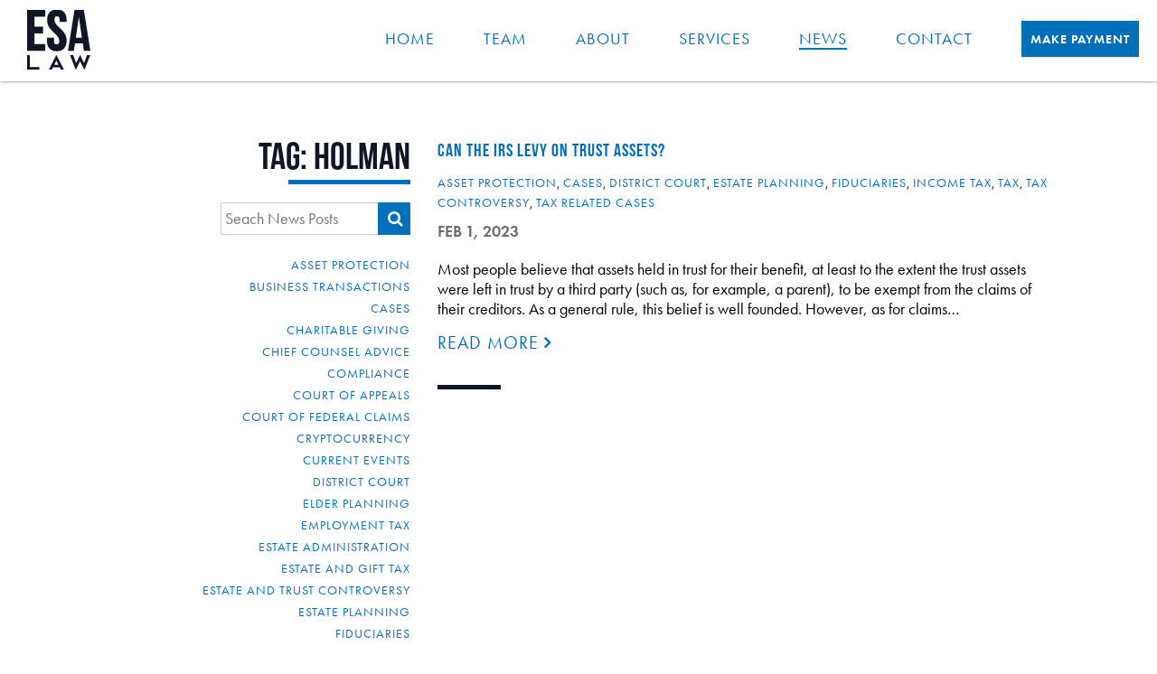

--- FILE ---
content_type: text/html; charset=UTF-8
request_url: https://esapllc.com/tag/holman/
body_size: 54086
content:

<!doctype html>
<html lang="en-US">
  <head>
	<!--a2 -jk-->
  <meta charset="utf-8">
  <meta http-equiv="x-ua-compatible" content="ie=edge">
  <meta name="viewport" content="width=device-width, initial-scale=1">

  <!--The Real Favicon-->
  <link rel="apple-touch-icon" sizes="120x120" href="https://esapllc.com/wp-content/themes/esd/dist/images/apple-touch-icon.png">
  <link rel="icon" type="image/png" sizes="32x32" href="https://esapllc.com/wp-content/themes/esd/dist/images/favicon-32x32.png">
  <link rel="icon" type="image/png" sizes="16x16" href="https://esapllc.com/wp-content/themes/esd/dist/images/favicon-16x16.png">
  <link rel="manifest" href="https://esapllc.com/wp-content/themes/esd/dist/images/manifest.json">
  <meta name="theme-color" content="#ffffff">
  <!--/The Real Favicon-->
  
  <!--Typekit-->
  <script src="https://use.typekit.net/qgv5oxr.js"></script>
  <script>try { Typekit.load({ async: true }); } catch (e) {}</script>
    

   <!--FontAwesome--> 
   <script src="https://use.fontawesome.com/d1564a1ae7.js"></script> 
   <style>
	   .site-search {
		   position: relative;
		   width: 210px;
		   margin: 20px auto 0;
	   }
	   .cat-list.desktop {
		   display: none;
	   }
	   .cat-list.mobile {
		   display: block;
		   text-align: center;
	   }
		@media screen and (min-width: 800px) {
			.site-search {
			   float: right;
			   margin: 20px 0 0;
		   }
		   .cat-list.desktop {
			   display: block;
		   }
		   .cat-list.mobile {
			   display: none;
		   }
		}
	   .search-button {
		    position: absolute;
		    top: 0;
		    right: 0;
	   }
	   .search-input {
		   padding-right: 60px;
	   }
	   .search-button input {
	   		position: absolute;
		    right: 0;
		    background: #016fba;
		    border: none;
		    width: 36px;
		    height: 36px;
		    
	   }
	   
	   .search-button input:hover {
		    background: #005187;
	   }
		.search-button i {
		    display: inline-block;
		    position: absolute;
		    color: #ffffff;
		    right: 24px;
		    width: 1px; 
		    height: 1px;
		    line-height: 36px;
	   }
	   .single-post-cats {
		   margin: 20px 0 0;
		   font-size: 14px;
	   }
	   header .single-post-cats {
		   margin: 0px 0 10px 0;
	   }
	   .single-post-cats a {
		   font-size: 14px !important;
		   line-height: 14px !important;
	   }
	   .cat-list {
		   clear: both;
	   }
	   .cat-list li {
		   list-style: none;
	   }
	   .cat-list li a {
		   font-size: 14px !important;
		   line-height: 20px !important;
	   }
	   
	</style>
    
  <meta name='robots' content='index, follow, max-image-preview:large, max-snippet:-1, max-video-preview:-1' />

	<!-- This site is optimized with the Yoast SEO Premium plugin v26.5 (Yoast SEO v26.5) - https://yoast.com/wordpress/plugins/seo/ -->
	<title>holman Archives - ESA Law</title>
	<link rel="canonical" href="https://www.esapllc.com/tag/holman/" />
	<meta property="og:locale" content="en_US" />
	<meta property="og:type" content="article" />
	<meta property="og:title" content="holman Archives" />
	<meta property="og:url" content="https://www.esapllc.com/tag/holman/" />
	<meta property="og:site_name" content="ESA Law" />
	<meta name="twitter:card" content="summary_large_image" />
	<script type="application/ld+json" class="yoast-schema-graph">{"@context":"https://schema.org","@graph":[{"@type":"CollectionPage","@id":"https://www.esapllc.com/tag/holman/","url":"https://www.esapllc.com/tag/holman/","name":"holman Archives - ESA Law","isPartOf":{"@id":"https://esapllc.com/#website"},"breadcrumb":{"@id":"https://www.esapllc.com/tag/holman/#breadcrumb"},"inLanguage":"en-US"},{"@type":"BreadcrumbList","@id":"https://www.esapllc.com/tag/holman/#breadcrumb","itemListElement":[{"@type":"ListItem","position":1,"name":"Home","item":"https://esapllc.com/"},{"@type":"ListItem","position":2,"name":"holman"}]},{"@type":"WebSite","@id":"https://esapllc.com/#website","url":"https://esapllc.com/","name":"ESA Law","description":"ESA Law","publisher":{"@id":"https://esapllc.com/#organization"},"potentialAction":[{"@type":"SearchAction","target":{"@type":"EntryPoint","urlTemplate":"https://esapllc.com/?s={search_term_string}"},"query-input":{"@type":"PropertyValueSpecification","valueRequired":true,"valueName":"search_term_string"}}],"inLanguage":"en-US"},{"@type":"Organization","@id":"https://esapllc.com/#organization","name":"Edmondson Sage Allen, PLLC","url":"https://esapllc.com/","logo":{"@type":"ImageObject","inLanguage":"en-US","@id":"https://esapllc.com/#/schema/logo/image/","url":"https://esapllc.com/wp-content/uploads/2020/05/Logo.png","contentUrl":"https://esapllc.com/wp-content/uploads/2020/05/Logo.png","width":246,"height":99,"caption":"Edmondson Sage Allen, PLLC"},"image":{"@id":"https://esapllc.com/#/schema/logo/image/"}}]}</script>
	<!-- / Yoast SEO Premium plugin. -->


<link rel='dns-prefetch' href='//www.googletagmanager.com' />
<link rel="alternate" type="application/rss+xml" title="ESA Law &raquo; holman Tag Feed" href="https://esapllc.com/tag/holman/feed/" />
		<!-- This site uses the Google Analytics by MonsterInsights plugin v9.10.1 - Using Analytics tracking - https://www.monsterinsights.com/ -->
							<script src="//www.googletagmanager.com/gtag/js?id=G-KG3JQR3W4S"  data-cfasync="false" data-wpfc-render="false" type="text/javascript" async></script>
			<script data-cfasync="false" data-wpfc-render="false" type="text/javascript">
				var mi_version = '9.10.1';
				var mi_track_user = true;
				var mi_no_track_reason = '';
								var MonsterInsightsDefaultLocations = {"page_location":"https:\/\/esapllc.com\/tag\/holman\/"};
								if ( typeof MonsterInsightsPrivacyGuardFilter === 'function' ) {
					var MonsterInsightsLocations = (typeof MonsterInsightsExcludeQuery === 'object') ? MonsterInsightsPrivacyGuardFilter( MonsterInsightsExcludeQuery ) : MonsterInsightsPrivacyGuardFilter( MonsterInsightsDefaultLocations );
				} else {
					var MonsterInsightsLocations = (typeof MonsterInsightsExcludeQuery === 'object') ? MonsterInsightsExcludeQuery : MonsterInsightsDefaultLocations;
				}

								var disableStrs = [
										'ga-disable-G-KG3JQR3W4S',
									];

				/* Function to detect opted out users */
				function __gtagTrackerIsOptedOut() {
					for (var index = 0; index < disableStrs.length; index++) {
						if (document.cookie.indexOf(disableStrs[index] + '=true') > -1) {
							return true;
						}
					}

					return false;
				}

				/* Disable tracking if the opt-out cookie exists. */
				if (__gtagTrackerIsOptedOut()) {
					for (var index = 0; index < disableStrs.length; index++) {
						window[disableStrs[index]] = true;
					}
				}

				/* Opt-out function */
				function __gtagTrackerOptout() {
					for (var index = 0; index < disableStrs.length; index++) {
						document.cookie = disableStrs[index] + '=true; expires=Thu, 31 Dec 2099 23:59:59 UTC; path=/';
						window[disableStrs[index]] = true;
					}
				}

				if ('undefined' === typeof gaOptout) {
					function gaOptout() {
						__gtagTrackerOptout();
					}
				}
								window.dataLayer = window.dataLayer || [];

				window.MonsterInsightsDualTracker = {
					helpers: {},
					trackers: {},
				};
				if (mi_track_user) {
					function __gtagDataLayer() {
						dataLayer.push(arguments);
					}

					function __gtagTracker(type, name, parameters) {
						if (!parameters) {
							parameters = {};
						}

						if (parameters.send_to) {
							__gtagDataLayer.apply(null, arguments);
							return;
						}

						if (type === 'event') {
														parameters.send_to = monsterinsights_frontend.v4_id;
							var hookName = name;
							if (typeof parameters['event_category'] !== 'undefined') {
								hookName = parameters['event_category'] + ':' + name;
							}

							if (typeof MonsterInsightsDualTracker.trackers[hookName] !== 'undefined') {
								MonsterInsightsDualTracker.trackers[hookName](parameters);
							} else {
								__gtagDataLayer('event', name, parameters);
							}
							
						} else {
							__gtagDataLayer.apply(null, arguments);
						}
					}

					__gtagTracker('js', new Date());
					__gtagTracker('set', {
						'developer_id.dZGIzZG': true,
											});
					if ( MonsterInsightsLocations.page_location ) {
						__gtagTracker('set', MonsterInsightsLocations);
					}
										__gtagTracker('config', 'G-KG3JQR3W4S', {"use_amp_client_id":"true","forceSSL":"true","link_attribution":"true"} );
										window.gtag = __gtagTracker;										(function () {
						/* https://developers.google.com/analytics/devguides/collection/analyticsjs/ */
						/* ga and __gaTracker compatibility shim. */
						var noopfn = function () {
							return null;
						};
						var newtracker = function () {
							return new Tracker();
						};
						var Tracker = function () {
							return null;
						};
						var p = Tracker.prototype;
						p.get = noopfn;
						p.set = noopfn;
						p.send = function () {
							var args = Array.prototype.slice.call(arguments);
							args.unshift('send');
							__gaTracker.apply(null, args);
						};
						var __gaTracker = function () {
							var len = arguments.length;
							if (len === 0) {
								return;
							}
							var f = arguments[len - 1];
							if (typeof f !== 'object' || f === null || typeof f.hitCallback !== 'function') {
								if ('send' === arguments[0]) {
									var hitConverted, hitObject = false, action;
									if ('event' === arguments[1]) {
										if ('undefined' !== typeof arguments[3]) {
											hitObject = {
												'eventAction': arguments[3],
												'eventCategory': arguments[2],
												'eventLabel': arguments[4],
												'value': arguments[5] ? arguments[5] : 1,
											}
										}
									}
									if ('pageview' === arguments[1]) {
										if ('undefined' !== typeof arguments[2]) {
											hitObject = {
												'eventAction': 'page_view',
												'page_path': arguments[2],
											}
										}
									}
									if (typeof arguments[2] === 'object') {
										hitObject = arguments[2];
									}
									if (typeof arguments[5] === 'object') {
										Object.assign(hitObject, arguments[5]);
									}
									if ('undefined' !== typeof arguments[1].hitType) {
										hitObject = arguments[1];
										if ('pageview' === hitObject.hitType) {
											hitObject.eventAction = 'page_view';
										}
									}
									if (hitObject) {
										action = 'timing' === arguments[1].hitType ? 'timing_complete' : hitObject.eventAction;
										hitConverted = mapArgs(hitObject);
										__gtagTracker('event', action, hitConverted);
									}
								}
								return;
							}

							function mapArgs(args) {
								var arg, hit = {};
								var gaMap = {
									'eventCategory': 'event_category',
									'eventAction': 'event_action',
									'eventLabel': 'event_label',
									'eventValue': 'event_value',
									'nonInteraction': 'non_interaction',
									'timingCategory': 'event_category',
									'timingVar': 'name',
									'timingValue': 'value',
									'timingLabel': 'event_label',
									'page': 'page_path',
									'location': 'page_location',
									'title': 'page_title',
									'referrer' : 'page_referrer',
								};
								for (arg in args) {
																		if (!(!args.hasOwnProperty(arg) || !gaMap.hasOwnProperty(arg))) {
										hit[gaMap[arg]] = args[arg];
									} else {
										hit[arg] = args[arg];
									}
								}
								return hit;
							}

							try {
								f.hitCallback();
							} catch (ex) {
							}
						};
						__gaTracker.create = newtracker;
						__gaTracker.getByName = newtracker;
						__gaTracker.getAll = function () {
							return [];
						};
						__gaTracker.remove = noopfn;
						__gaTracker.loaded = true;
						window['__gaTracker'] = __gaTracker;
					})();
									} else {
										console.log("");
					(function () {
						function __gtagTracker() {
							return null;
						}

						window['__gtagTracker'] = __gtagTracker;
						window['gtag'] = __gtagTracker;
					})();
									}
			</script>
							<!-- / Google Analytics by MonsterInsights -->
		<style id='wp-img-auto-sizes-contain-inline-css' type='text/css'>
img:is([sizes=auto i],[sizes^="auto," i]){contain-intrinsic-size:3000px 1500px}
/*# sourceURL=wp-img-auto-sizes-contain-inline-css */
</style>
<style id='wp-emoji-styles-inline-css' type='text/css'>

	img.wp-smiley, img.emoji {
		display: inline !important;
		border: none !important;
		box-shadow: none !important;
		height: 1em !important;
		width: 1em !important;
		margin: 0 0.07em !important;
		vertical-align: -0.1em !important;
		background: none !important;
		padding: 0 !important;
	}
/*# sourceURL=wp-emoji-styles-inline-css */
</style>
<style id='wp-block-library-inline-css' type='text/css'>
:root{--wp-block-synced-color:#7a00df;--wp-block-synced-color--rgb:122,0,223;--wp-bound-block-color:var(--wp-block-synced-color);--wp-editor-canvas-background:#ddd;--wp-admin-theme-color:#007cba;--wp-admin-theme-color--rgb:0,124,186;--wp-admin-theme-color-darker-10:#006ba1;--wp-admin-theme-color-darker-10--rgb:0,107,160.5;--wp-admin-theme-color-darker-20:#005a87;--wp-admin-theme-color-darker-20--rgb:0,90,135;--wp-admin-border-width-focus:2px}@media (min-resolution:192dpi){:root{--wp-admin-border-width-focus:1.5px}}.wp-element-button{cursor:pointer}:root .has-very-light-gray-background-color{background-color:#eee}:root .has-very-dark-gray-background-color{background-color:#313131}:root .has-very-light-gray-color{color:#eee}:root .has-very-dark-gray-color{color:#313131}:root .has-vivid-green-cyan-to-vivid-cyan-blue-gradient-background{background:linear-gradient(135deg,#00d084,#0693e3)}:root .has-purple-crush-gradient-background{background:linear-gradient(135deg,#34e2e4,#4721fb 50%,#ab1dfe)}:root .has-hazy-dawn-gradient-background{background:linear-gradient(135deg,#faaca8,#dad0ec)}:root .has-subdued-olive-gradient-background{background:linear-gradient(135deg,#fafae1,#67a671)}:root .has-atomic-cream-gradient-background{background:linear-gradient(135deg,#fdd79a,#004a59)}:root .has-nightshade-gradient-background{background:linear-gradient(135deg,#330968,#31cdcf)}:root .has-midnight-gradient-background{background:linear-gradient(135deg,#020381,#2874fc)}:root{--wp--preset--font-size--normal:16px;--wp--preset--font-size--huge:42px}.has-regular-font-size{font-size:1em}.has-larger-font-size{font-size:2.625em}.has-normal-font-size{font-size:var(--wp--preset--font-size--normal)}.has-huge-font-size{font-size:var(--wp--preset--font-size--huge)}.has-text-align-center{text-align:center}.has-text-align-left{text-align:left}.has-text-align-right{text-align:right}.has-fit-text{white-space:nowrap!important}#end-resizable-editor-section{display:none}.aligncenter{clear:both}.items-justified-left{justify-content:flex-start}.items-justified-center{justify-content:center}.items-justified-right{justify-content:flex-end}.items-justified-space-between{justify-content:space-between}.screen-reader-text{border:0;clip-path:inset(50%);height:1px;margin:-1px;overflow:hidden;padding:0;position:absolute;width:1px;word-wrap:normal!important}.screen-reader-text:focus{background-color:#ddd;clip-path:none;color:#444;display:block;font-size:1em;height:auto;left:5px;line-height:normal;padding:15px 23px 14px;text-decoration:none;top:5px;width:auto;z-index:100000}html :where(.has-border-color){border-style:solid}html :where([style*=border-top-color]){border-top-style:solid}html :where([style*=border-right-color]){border-right-style:solid}html :where([style*=border-bottom-color]){border-bottom-style:solid}html :where([style*=border-left-color]){border-left-style:solid}html :where([style*=border-width]){border-style:solid}html :where([style*=border-top-width]){border-top-style:solid}html :where([style*=border-right-width]){border-right-style:solid}html :where([style*=border-bottom-width]){border-bottom-style:solid}html :where([style*=border-left-width]){border-left-style:solid}html :where(img[class*=wp-image-]){height:auto;max-width:100%}:where(figure){margin:0 0 1em}html :where(.is-position-sticky){--wp-admin--admin-bar--position-offset:var(--wp-admin--admin-bar--height,0px)}@media screen and (max-width:600px){html :where(.is-position-sticky){--wp-admin--admin-bar--position-offset:0px}}

/*# sourceURL=wp-block-library-inline-css */
</style><style id='global-styles-inline-css' type='text/css'>
:root{--wp--preset--aspect-ratio--square: 1;--wp--preset--aspect-ratio--4-3: 4/3;--wp--preset--aspect-ratio--3-4: 3/4;--wp--preset--aspect-ratio--3-2: 3/2;--wp--preset--aspect-ratio--2-3: 2/3;--wp--preset--aspect-ratio--16-9: 16/9;--wp--preset--aspect-ratio--9-16: 9/16;--wp--preset--color--black: #000000;--wp--preset--color--cyan-bluish-gray: #abb8c3;--wp--preset--color--white: #ffffff;--wp--preset--color--pale-pink: #f78da7;--wp--preset--color--vivid-red: #cf2e2e;--wp--preset--color--luminous-vivid-orange: #ff6900;--wp--preset--color--luminous-vivid-amber: #fcb900;--wp--preset--color--light-green-cyan: #7bdcb5;--wp--preset--color--vivid-green-cyan: #00d084;--wp--preset--color--pale-cyan-blue: #8ed1fc;--wp--preset--color--vivid-cyan-blue: #0693e3;--wp--preset--color--vivid-purple: #9b51e0;--wp--preset--gradient--vivid-cyan-blue-to-vivid-purple: linear-gradient(135deg,rgb(6,147,227) 0%,rgb(155,81,224) 100%);--wp--preset--gradient--light-green-cyan-to-vivid-green-cyan: linear-gradient(135deg,rgb(122,220,180) 0%,rgb(0,208,130) 100%);--wp--preset--gradient--luminous-vivid-amber-to-luminous-vivid-orange: linear-gradient(135deg,rgb(252,185,0) 0%,rgb(255,105,0) 100%);--wp--preset--gradient--luminous-vivid-orange-to-vivid-red: linear-gradient(135deg,rgb(255,105,0) 0%,rgb(207,46,46) 100%);--wp--preset--gradient--very-light-gray-to-cyan-bluish-gray: linear-gradient(135deg,rgb(238,238,238) 0%,rgb(169,184,195) 100%);--wp--preset--gradient--cool-to-warm-spectrum: linear-gradient(135deg,rgb(74,234,220) 0%,rgb(151,120,209) 20%,rgb(207,42,186) 40%,rgb(238,44,130) 60%,rgb(251,105,98) 80%,rgb(254,248,76) 100%);--wp--preset--gradient--blush-light-purple: linear-gradient(135deg,rgb(255,206,236) 0%,rgb(152,150,240) 100%);--wp--preset--gradient--blush-bordeaux: linear-gradient(135deg,rgb(254,205,165) 0%,rgb(254,45,45) 50%,rgb(107,0,62) 100%);--wp--preset--gradient--luminous-dusk: linear-gradient(135deg,rgb(255,203,112) 0%,rgb(199,81,192) 50%,rgb(65,88,208) 100%);--wp--preset--gradient--pale-ocean: linear-gradient(135deg,rgb(255,245,203) 0%,rgb(182,227,212) 50%,rgb(51,167,181) 100%);--wp--preset--gradient--electric-grass: linear-gradient(135deg,rgb(202,248,128) 0%,rgb(113,206,126) 100%);--wp--preset--gradient--midnight: linear-gradient(135deg,rgb(2,3,129) 0%,rgb(40,116,252) 100%);--wp--preset--font-size--small: 13px;--wp--preset--font-size--medium: 20px;--wp--preset--font-size--large: 36px;--wp--preset--font-size--x-large: 42px;--wp--preset--spacing--20: 0.44rem;--wp--preset--spacing--30: 0.67rem;--wp--preset--spacing--40: 1rem;--wp--preset--spacing--50: 1.5rem;--wp--preset--spacing--60: 2.25rem;--wp--preset--spacing--70: 3.38rem;--wp--preset--spacing--80: 5.06rem;--wp--preset--shadow--natural: 6px 6px 9px rgba(0, 0, 0, 0.2);--wp--preset--shadow--deep: 12px 12px 50px rgba(0, 0, 0, 0.4);--wp--preset--shadow--sharp: 6px 6px 0px rgba(0, 0, 0, 0.2);--wp--preset--shadow--outlined: 6px 6px 0px -3px rgb(255, 255, 255), 6px 6px rgb(0, 0, 0);--wp--preset--shadow--crisp: 6px 6px 0px rgb(0, 0, 0);}:where(.is-layout-flex){gap: 0.5em;}:where(.is-layout-grid){gap: 0.5em;}body .is-layout-flex{display: flex;}.is-layout-flex{flex-wrap: wrap;align-items: center;}.is-layout-flex > :is(*, div){margin: 0;}body .is-layout-grid{display: grid;}.is-layout-grid > :is(*, div){margin: 0;}:where(.wp-block-columns.is-layout-flex){gap: 2em;}:where(.wp-block-columns.is-layout-grid){gap: 2em;}:where(.wp-block-post-template.is-layout-flex){gap: 1.25em;}:where(.wp-block-post-template.is-layout-grid){gap: 1.25em;}.has-black-color{color: var(--wp--preset--color--black) !important;}.has-cyan-bluish-gray-color{color: var(--wp--preset--color--cyan-bluish-gray) !important;}.has-white-color{color: var(--wp--preset--color--white) !important;}.has-pale-pink-color{color: var(--wp--preset--color--pale-pink) !important;}.has-vivid-red-color{color: var(--wp--preset--color--vivid-red) !important;}.has-luminous-vivid-orange-color{color: var(--wp--preset--color--luminous-vivid-orange) !important;}.has-luminous-vivid-amber-color{color: var(--wp--preset--color--luminous-vivid-amber) !important;}.has-light-green-cyan-color{color: var(--wp--preset--color--light-green-cyan) !important;}.has-vivid-green-cyan-color{color: var(--wp--preset--color--vivid-green-cyan) !important;}.has-pale-cyan-blue-color{color: var(--wp--preset--color--pale-cyan-blue) !important;}.has-vivid-cyan-blue-color{color: var(--wp--preset--color--vivid-cyan-blue) !important;}.has-vivid-purple-color{color: var(--wp--preset--color--vivid-purple) !important;}.has-black-background-color{background-color: var(--wp--preset--color--black) !important;}.has-cyan-bluish-gray-background-color{background-color: var(--wp--preset--color--cyan-bluish-gray) !important;}.has-white-background-color{background-color: var(--wp--preset--color--white) !important;}.has-pale-pink-background-color{background-color: var(--wp--preset--color--pale-pink) !important;}.has-vivid-red-background-color{background-color: var(--wp--preset--color--vivid-red) !important;}.has-luminous-vivid-orange-background-color{background-color: var(--wp--preset--color--luminous-vivid-orange) !important;}.has-luminous-vivid-amber-background-color{background-color: var(--wp--preset--color--luminous-vivid-amber) !important;}.has-light-green-cyan-background-color{background-color: var(--wp--preset--color--light-green-cyan) !important;}.has-vivid-green-cyan-background-color{background-color: var(--wp--preset--color--vivid-green-cyan) !important;}.has-pale-cyan-blue-background-color{background-color: var(--wp--preset--color--pale-cyan-blue) !important;}.has-vivid-cyan-blue-background-color{background-color: var(--wp--preset--color--vivid-cyan-blue) !important;}.has-vivid-purple-background-color{background-color: var(--wp--preset--color--vivid-purple) !important;}.has-black-border-color{border-color: var(--wp--preset--color--black) !important;}.has-cyan-bluish-gray-border-color{border-color: var(--wp--preset--color--cyan-bluish-gray) !important;}.has-white-border-color{border-color: var(--wp--preset--color--white) !important;}.has-pale-pink-border-color{border-color: var(--wp--preset--color--pale-pink) !important;}.has-vivid-red-border-color{border-color: var(--wp--preset--color--vivid-red) !important;}.has-luminous-vivid-orange-border-color{border-color: var(--wp--preset--color--luminous-vivid-orange) !important;}.has-luminous-vivid-amber-border-color{border-color: var(--wp--preset--color--luminous-vivid-amber) !important;}.has-light-green-cyan-border-color{border-color: var(--wp--preset--color--light-green-cyan) !important;}.has-vivid-green-cyan-border-color{border-color: var(--wp--preset--color--vivid-green-cyan) !important;}.has-pale-cyan-blue-border-color{border-color: var(--wp--preset--color--pale-cyan-blue) !important;}.has-vivid-cyan-blue-border-color{border-color: var(--wp--preset--color--vivid-cyan-blue) !important;}.has-vivid-purple-border-color{border-color: var(--wp--preset--color--vivid-purple) !important;}.has-vivid-cyan-blue-to-vivid-purple-gradient-background{background: var(--wp--preset--gradient--vivid-cyan-blue-to-vivid-purple) !important;}.has-light-green-cyan-to-vivid-green-cyan-gradient-background{background: var(--wp--preset--gradient--light-green-cyan-to-vivid-green-cyan) !important;}.has-luminous-vivid-amber-to-luminous-vivid-orange-gradient-background{background: var(--wp--preset--gradient--luminous-vivid-amber-to-luminous-vivid-orange) !important;}.has-luminous-vivid-orange-to-vivid-red-gradient-background{background: var(--wp--preset--gradient--luminous-vivid-orange-to-vivid-red) !important;}.has-very-light-gray-to-cyan-bluish-gray-gradient-background{background: var(--wp--preset--gradient--very-light-gray-to-cyan-bluish-gray) !important;}.has-cool-to-warm-spectrum-gradient-background{background: var(--wp--preset--gradient--cool-to-warm-spectrum) !important;}.has-blush-light-purple-gradient-background{background: var(--wp--preset--gradient--blush-light-purple) !important;}.has-blush-bordeaux-gradient-background{background: var(--wp--preset--gradient--blush-bordeaux) !important;}.has-luminous-dusk-gradient-background{background: var(--wp--preset--gradient--luminous-dusk) !important;}.has-pale-ocean-gradient-background{background: var(--wp--preset--gradient--pale-ocean) !important;}.has-electric-grass-gradient-background{background: var(--wp--preset--gradient--electric-grass) !important;}.has-midnight-gradient-background{background: var(--wp--preset--gradient--midnight) !important;}.has-small-font-size{font-size: var(--wp--preset--font-size--small) !important;}.has-medium-font-size{font-size: var(--wp--preset--font-size--medium) !important;}.has-large-font-size{font-size: var(--wp--preset--font-size--large) !important;}.has-x-large-font-size{font-size: var(--wp--preset--font-size--x-large) !important;}
/*# sourceURL=global-styles-inline-css */
</style>

<style id='classic-theme-styles-inline-css' type='text/css'>
/*! This file is auto-generated */
.wp-block-button__link{color:#fff;background-color:#32373c;border-radius:9999px;box-shadow:none;text-decoration:none;padding:calc(.667em + 2px) calc(1.333em + 2px);font-size:1.125em}.wp-block-file__button{background:#32373c;color:#fff;text-decoration:none}
/*# sourceURL=/wp-includes/css/classic-themes.min.css */
</style>
<link rel='stylesheet' id='tablepress-default-css' href='https://esapllc.com/wp-content/plugins/tablepress/css/build/default.css?ver=3.2.5' type='text/css' media='all' />
<link rel='stylesheet' id='sage/css-css' href='https://esapllc.com/wp-content/themes/esd/dist/styles/main.css?st=1667794007' type='text/css' media='all' />
<script type="text/javascript" src="https://esapllc.com/wp-content/plugins/google-analytics-premium/assets/js/frontend-gtag.min.js?ver=9.10.1" id="monsterinsights-frontend-script-js" async="async" data-wp-strategy="async"></script>
<script data-cfasync="false" data-wpfc-render="false" type="text/javascript" id='monsterinsights-frontend-script-js-extra'>/* <![CDATA[ */
var monsterinsights_frontend = {"js_events_tracking":"true","download_extensions":"doc,pdf,ppt,zip,xls,docx,pptx,xlsx","inbound_paths":"[{\"path\":\"\\\/go\\\/\",\"label\":\"affiliate\"},{\"path\":\"\\\/recommend\\\/\",\"label\":\"affiliate\"}]","home_url":"https:\/\/esapllc.com","hash_tracking":"false","v4_id":"G-KG3JQR3W4S"};/* ]]> */
</script>
<script type="text/javascript" src="https://esapllc.com/wp/wp-includes/js/jquery/jquery.min.js?ver=3.7.1" id="jquery-core-js"></script>
<script type="text/javascript" src="https://esapllc.com/wp/wp-includes/js/jquery/jquery-migrate.min.js?ver=3.4.1" id="jquery-migrate-js"></script>
<link rel="https://api.w.org/" href="https://esapllc.com/wp-json/" /><link rel="alternate" title="JSON" type="application/json" href="https://esapllc.com/wp-json/wp/v2/tags/574" /><link rel="EditURI" type="application/rsd+xml" title="RSD" href="https://esapllc.com/wp/xmlrpc.php?rsd" />
<meta name="generator" content="WordPress 6.9" />
<script type='text/javascript'> var ajaxurl = 'https://esapllc.com/wp/wp-admin/admin-ajax.php';</script><style type="text/css">.recentcomments a{display:inline !important;padding:0 !important;margin:0 !important;}</style><!-- There is no amphtml version available for this URL. --><link rel="icon" href="https://esapllc.com/wp-content/uploads/2020/02/cropped-esa-32x32.png" sizes="32x32" />
<link rel="icon" href="https://esapllc.com/wp-content/uploads/2020/02/cropped-esa-192x192.png" sizes="192x192" />
<link rel="apple-touch-icon" href="https://esapllc.com/wp-content/uploads/2020/02/cropped-esa-180x180.png" />
<meta name="msapplication-TileImage" content="https://esapllc.com/wp-content/uploads/2020/02/cropped-esa-270x270.png" />

</head>
  <body class="archive tag tag-holman tag-574 wp-theme-esd sidebar-primary">
    <!--[if IE]>
      <div class="alert alert-warning">
        You are using an <strong>outdated</strong> browser. Please <a href="http://browsehappy.com/">upgrade your browser</a> to improve your experience.      </div>
    <![endif]-->
    <header class="banner">
  <div class="container full">
    <a class="brand" href="https://esapllc.com/">
	    <svg version="1.1" id="Layer_1" xmlns="http://www.w3.org/2000/svg" xmlns:xlink="http://www.w3.org/1999/xlink" x="0px" y="0px"
	 viewBox="0 0 570.35 536.08" style="enable-background:new 0 0 570.35 536.08;" xml:space="preserve">

<g id="logo">
	<g id="word-esd">
		<polygon id="" class="st0 letter-e" points="0,367.08 163.26,367.08 163.26,305.76 66.43,305.76 66.43,211.65 143.38,211.65 
			143.38,150.33 66.43,150.33 66.43,61.32 163.26,61.32 163.26,0 0,0 		"/>
		<path id="" class="st0 letter-s" d="M326.66,195.02c-8.27-9.99-17.28-19.35-26.79-27.83c-9.21-8.21-17.95-16.53-25.99-24.73
			c-7.82-7.98-14.41-16.55-19.6-25.48c-4.94-8.49-7.44-18.5-7.44-29.75c0-11.49,2.02-19.47,5.99-23.72
			c3.94-4.21,9.45-6.26,16.86-6.26c7.4,0,12.91,2.05,16.85,6.25c3.98,4.26,6,12.25,6,23.73v19.96h63.37V90.79
			c0-30.05-7.39-53.58-21.96-69.94C319.21,4.31,297.07-4.07,268.14-4.07c-28.94,0-51.07,8.38-65.79,24.92
			c-14.57,16.37-21.95,39.9-21.95,69.94c0,17.65,2.89,33.25,8.58,46.39c5.59,12.95,12.71,24.69,21.16,34.88
			c8.25,9.99,17.27,19.35,26.78,27.83c9.24,8.24,17.98,16.56,25.99,24.73c7.82,7.98,14.42,16.55,19.61,25.48
			c4.94,8.51,7.45,18.52,7.45,29.75c0,11.39-2.13,19.23-6.32,23.29c-4.3,4.16-10.04,6.18-17.54,6.18c-7.51,0-13.25-2.03-17.55-6.18
			c-4.2-4.05-6.31-11.89-6.31-23.29v-30.66h-63.37v27.09c0,30.09,7.57,53.64,22.5,69.99c15.04,16.5,37.34,24.87,66.25,24.87
			c28.91,0,51.2-8.37,66.25-24.87c14.93-16.37,22.51-39.92,22.51-69.99c0-17.59-2.89-33.2-8.58-46.39
			C342.19,216.92,335.07,205.18,326.66,195.02"/>
			<path class="st0 letter-d" d="M570.35,367.1h-58.2l-9.96-66.59H431.4l-9.96,66.59h-52.96L427.21,0.08h84.42L570.35,367.1z M438.74,250.71
				h55.58L466.53,65.09L438.74,250.71z"/>
	</g>
	<g id="word-law">
		<polygon id="" class="st0 letter-l" points="109.2,513.92 109.2,535.9 0,535.9 0,406.11 24.82,406.11 24.82,513.92 		"/>
		<path id="" class="st0 letter-a" d="M196.23,535.9l66.31-129.62h2.48l66.31,129.62h-26.95l-10.11-20.39h-61.17l-9.93,20.39H196.23z
			 M245.17,493.88h37.06l-18.44-39.19L245.17,493.88z"/>
		<polygon id="" class="st0 letter-w" points="569.01,406.29 517.68,535.9 515.05,535.9 477.81,460.37 440.2,536.08 437.75,536.08 
			386.98,406.29 415,406.29 441.89,477.39 476.87,406.29 478.56,406.29 513.54,477.57 541,406.29 		"/>
	</g>

</g>
</svg>
    </a>
    <a class="menu-toggle"><span class="bars"></span></a>
    <nav class="nav-primary">
      <ul id="menu-primary-navigation" class="nav"><li class="menu-home"><a href="https://esapllc.com/">Home</a></li>
<li class="menu-team"><a href="https://esapllc.com/team/">Team</a></li>
<li class="menu-about"><a href="https://esapllc.com/about/">About</a></li>
<li class="menu-services"><a href="https://esapllc.com/services/">Services</a></li>
<li class="active menu-news"><a href="https://esapllc.com/news/">News</a></li>
<li class="menu-contact"><a href="https://esapllc.com/contact/">Contact</a></li>
<li class="btn payment-btn menu-make-payment"><a href="#">Make Payment</a></li>
</ul>      <!-- <a href="#" class="btn payment-btn">Make Payment</a> -->
    </nav>
  </div>

  <div class="payment-overlay overlay">    
    <div class="overlay-box">
      <a href="" class="overlay-closer"><span class="bars"></span></a>
      <h2 class="overlay-box-title">Make A Payment</h2>
      <div class="overlay-links">
        <a href="https://app.clio.com/link/v2/2/2/d905c2715cef1e52001363392992bfc2?hmac=a55e2076f0d14eef852d4715dde32e57b80c445deedca109cd630cf78eb771cc" target="_blank" rel="external" class="bill-payment">Make A Payment on a Bill</a>
        <a href="https://app.clio.com/link/v2/2/2/41c65291bc239081ad23ab0f5f358f45?hmac=709121526ff5a5b8d7cb437818a82cfbd730dc9a19a5983a11c05733c8db1f97" target="_blank" rel="external" class="trust-payment">Make A Payment on a Trust Request</a>
      </div>
    </div>
  </div>
</header>
    <div class="wrap" role="document">

      <main class="main">
        <div class="site-section feed">
	<div class="container">
		<div class="cft-g title-grid">
		<div class="cft-gi title">
			
<div class="page-header">
  <h1>Tag: <span>holman</span></h1>
</div>
		
			<form action="https://esapllc.com" class="site-search">
				<input type="text" name="s" placeholder="Seach News Posts">
				<div class="search-button">
					<input type="submit" class="search-submit" value="" class="search-input"><i class="fa fa-search" aria-hidden="true"></i>
				</div>
			</form>
			<div class="cat-list desktop">
				<ul><li><a href="https://esapllc.com/category/asset-protection/">Asset Protection</a></li><li><a href="https://esapllc.com/category/business-transactions/">Business Transactions</a></li><li><a href="https://esapllc.com/category/cases/">Cases</a></li><li><a href="https://esapllc.com/category/tax/charitable-giving/">Charitable Giving</a></li><li><a href="https://esapllc.com/category/regulatory/chief-counsel-advice/">Chief Counsel Advice</a></li><li><a href="https://esapllc.com/category/compliance/">Compliance</a></li><li><a href="https://esapllc.com/category/cases/court-of-appeals/">Court of Appeals</a></li><li><a href="https://esapllc.com/category/cases/court-of-federal-claims/">Court of Federal Claims</a></li><li><a href="https://esapllc.com/category/cryptocurrency/">Cryptocurrency</a></li><li><a href="https://esapllc.com/category/current-events/">Current Events</a></li><li><a href="https://esapllc.com/category/cases/district-court/">District Court</a></li><li><a href="https://esapllc.com/category/elder-planning/">Elder Planning</a></li><li><a href="https://esapllc.com/category/tax/employment-tax/">Employment Tax</a></li><li><a href="https://esapllc.com/category/estate-administration/">Estate Administration</a></li><li><a href="https://esapllc.com/category/tax/estate-and-gift-tax/">Estate and Gift Tax</a></li><li><a href="https://esapllc.com/category/estate-and-trust-controversy/">Estate and Trust Controversy</a></li><li><a href="https://esapllc.com/category/estate-planning/">Estate Planning</a></li><li><a href="https://esapllc.com/category/fiduciaries/">Fiduciaries</a></li><li><a href="https://esapllc.com/category/governmental-benefits/">Governmental Benefits</a></li><li><a href="https://esapllc.com/category/tax/income-tax/">Income Tax</a></li><li><a href="https://esapllc.com/category/law-firm-technology/">Law Firm Technology</a></li><li><a href="https://esapllc.com/category/new-legislation/">New Legislation</a></li><li><a href="https://esapllc.com/category/regulatory/private-letter-rulings/">Private Letter Rulings</a></li><li><a href="https://esapllc.com/category/regulatory/">Regulatory</a></li><li><a href="https://esapllc.com/category/regulatory/revenue-procedures/">Revenue Procedures</a></li><li><a href="https://esapllc.com/category/regulatory/revenue-rulings/">Revenue Rulings</a></li><li><a href="https://esapllc.com/category/tax/state-and-local-tax/">State and Local Tax</a></li><li><a href="https://esapllc.com/category/cases/supreme-court/">Supreme Court</a></li><li><a href="https://esapllc.com/category/tax/">Tax</a></li><li><a href="https://esapllc.com/category/tax/tax-controversy/">Tax Controversy</a></li><li><a href="https://esapllc.com/category/cases/tax-court/">Tax Court</a></li><li><a href="https://esapllc.com/category/tax-related-cases/">Tax Related Cases</a></li><li><a href="https://esapllc.com/category/tax/tcja/">TCJA</a></li><li><a href="https://esapllc.com/category/uncategorized/">Uncategorized</a></li></ul>			</div>
		</div><!--
		--><div class="cft-gi content">
				
								  
<article class="post-1568 post type-post status-publish format-standard hentry category-asset-protection category-cases category-district-court category-estate-planning category-fiduciaries category-income-tax category-tax category-tax-controversy category-tax-related-cases tag-blasingame tag-collection tag-conflict tag-court tag-drye tag-esa tag-holman tag-hovnanian tag-irm tag-irs tag-lasalle tag-levy tag-planning tag-revenue tag-tax tag-trust tag-utc">
  <header>
    <h4 class="entry-title"><a href="https://esapllc.com/can-the-irs-levy-on-trust-assets-2023/">Can the IRS Levy on Trust Assets?</a></h4>
    <div class="single-post-cats">
        <a href="https://esapllc.com/category/asset-protection/">Asset Protection</a>, <a href="https://esapllc.com/category/cases/">Cases</a>, <a href="https://esapllc.com/category/cases/district-court/">District Court</a>, <a href="https://esapllc.com/category/estate-planning/">Estate Planning</a>, <a href="https://esapllc.com/category/fiduciaries/">Fiduciaries</a>, <a href="https://esapllc.com/category/tax/income-tax/">Income Tax</a>, <a href="https://esapllc.com/category/tax/">Tax</a>, <a href="https://esapllc.com/category/tax/tax-controversy/">Tax Controversy</a>, <a href="https://esapllc.com/category/tax-related-cases/">Tax Related Cases</a>    </div>
    <time class="updated">Feb 1, 2023 </time>
  </header>
  <div class="entry-summary">
  	    <p>Most people believe that assets held in trust for their benefit, at least to the extent the trust assets were left in trust by a third party (such as, for example, a parent), to be exempt from the claims of their creditors. As a general rule, this belief is well founded. However, as for claims&hellip; <br /><a href="https://esapllc.com/can-the-irs-levy-on-trust-assets-2023/" class="read-more-link">Read More  <i class="fa fa-angle-right" aria-hidden="true"></i></a></p>
    <!-- <a href="" class="read-more-link">Read More </a><i class="fa fa-angle-right" aria-hidden="true"></i> -->
  </div>
</article>
												<div class="cat-list mobile">
					<ul><li><a href="https://esapllc.com/category/asset-protection/">Asset Protection</a></li><li><a href="https://esapllc.com/category/business-transactions/">Business Transactions</a></li><li><a href="https://esapllc.com/category/cases/">Cases</a></li><li><a href="https://esapllc.com/category/tax/charitable-giving/">Charitable Giving</a></li><li><a href="https://esapllc.com/category/regulatory/chief-counsel-advice/">Chief Counsel Advice</a></li><li><a href="https://esapllc.com/category/compliance/">Compliance</a></li><li><a href="https://esapllc.com/category/cases/court-of-appeals/">Court of Appeals</a></li><li><a href="https://esapllc.com/category/cases/court-of-federal-claims/">Court of Federal Claims</a></li><li><a href="https://esapllc.com/category/cryptocurrency/">Cryptocurrency</a></li><li><a href="https://esapllc.com/category/current-events/">Current Events</a></li><li><a href="https://esapllc.com/category/cases/district-court/">District Court</a></li><li><a href="https://esapllc.com/category/elder-planning/">Elder Planning</a></li><li><a href="https://esapllc.com/category/tax/employment-tax/">Employment Tax</a></li><li><a href="https://esapllc.com/category/estate-administration/">Estate Administration</a></li><li><a href="https://esapllc.com/category/tax/estate-and-gift-tax/">Estate and Gift Tax</a></li><li><a href="https://esapllc.com/category/estate-and-trust-controversy/">Estate and Trust Controversy</a></li><li><a href="https://esapllc.com/category/estate-planning/">Estate Planning</a></li><li><a href="https://esapllc.com/category/fiduciaries/">Fiduciaries</a></li><li><a href="https://esapllc.com/category/governmental-benefits/">Governmental Benefits</a></li><li><a href="https://esapllc.com/category/tax/income-tax/">Income Tax</a></li><li><a href="https://esapllc.com/category/law-firm-technology/">Law Firm Technology</a></li><li><a href="https://esapllc.com/category/new-legislation/">New Legislation</a></li><li><a href="https://esapllc.com/category/regulatory/private-letter-rulings/">Private Letter Rulings</a></li><li><a href="https://esapllc.com/category/regulatory/">Regulatory</a></li><li><a href="https://esapllc.com/category/regulatory/revenue-procedures/">Revenue Procedures</a></li><li><a href="https://esapllc.com/category/regulatory/revenue-rulings/">Revenue Rulings</a></li><li><a href="https://esapllc.com/category/tax/state-and-local-tax/">State and Local Tax</a></li><li><a href="https://esapllc.com/category/cases/supreme-court/">Supreme Court</a></li><li><a href="https://esapllc.com/category/tax/">Tax</a></li><li><a href="https://esapllc.com/category/tax/tax-controversy/">Tax Controversy</a></li><li><a href="https://esapllc.com/category/cases/tax-court/">Tax Court</a></li><li><a href="https://esapllc.com/category/tax-related-cases/">Tax Related Cases</a></li><li><a href="https://esapllc.com/category/tax/tcja/">TCJA</a></li><li><a href="https://esapllc.com/category/uncategorized/">Uncategorized</a></li></ul>				</div>
			</div>
		</div>
		
	</div>
</div>
	

      </main><!-- /.main -->
      			<div><!--Contact Bar-->
	<div class="directions-overlay overlay">    
		<div class="overlay-box">
		<a href="" class="overlay-closer"><span class="bars"></span></a>
			<h2 class="overlay-box-title">Directions</h2>
			<div class="overlay-links">
				<a href="https://www.google.com/maps/place/402+Enterprise+Dr,+Oxford,+MS+38655/@34.3722427,-89.4993681,17z/data=!3m1!4b1!4m5!3m4!1s0x88807b0a3b5c8fc7:0x589b059b020945e3!8m2!3d34.3722427!4d-89.4971794" target="_blank" rel="external" class="">Oxford</a>
				<a href="https://www.google.com/maps/place/4811+Old+Canton+Rd,+Jackson,+MS+39211/@32.3620977,-90.146482,17z/data=!3m1!4b1!4m5!3m4!1s0x8629d2a964967bd1:0x40af67dd9346dfcf!8m2!3d32.3620977!4d-90.146482" target="_blank" rel="external" class="">Jackson</a>
			</div>
		</div>
	</div>
<div class="site-section contact-bar">

	<div class="container">
		<a href="tel:662-371-4110" class="phone">
		    <span class="icon"><i class="fa fa-phone"></i></span>
		    <span class="mobile">Call</span>
		    <span class="desk">662-371-4110</span>
		</a>
		<a href="mailto:info@esapllc.com" class="email">
		    <span class="icon"><i class="fa fa-paper-plane"></i></span>
		    <span class="mobile">Email</span>
		    <span class="desk">info@esapllc.com</span>
		</a>
		<a href="https://www.google.com/maps/place/402+Enterprise+Dr,+Oxford,+MS+38655/@34.3722427,-89.4993681,17z/data=!3m1!4b1!4m5!3m4!1s0x88807b0a3b5c8fc7:0x589b059b020945e3!8m2!3d34.3722427!4d-89.4971794" class="dir" target="_blank" rel="external">
		    <span class="icon"><i class="fa fa-map-marker"></i></span>
		    <span class="mobile">Directions</span>
		    <span class="desk">Directions</span>
		</a>
	</div>
</div></div>
			    </div><!-- /.wrap -->
    
<footer>
          <div class="site-section news">
      <div class="container">
        <div class="cft-g title-grid">
            <div class="cft-gi title">
                <h2 class="h1">ESA News</h2>
            </div><!--
            --><div class="cft-gi content">
                <ul>
                   
                    <li>
                        <a href="https://esapllc.com/lucas-case-undue-influence-2026/"><h5>Undue Influence and the Presumption of a Confidential Relationship</h5></a>
                        <span>January 12, 2026</span>
                    </li>

                    
                    <li>
                        <a href="https://esapllc.com/a-tale-of-two-loans-galli-and-bolles-2025/"><h5>A Tale of Two Loans &#8211; Galli and Bolles</h5></a>
                        <span>December 17, 2025</span>
                    </li>

                    
                    <li>
                        <a href="https://esapllc.com/lake-jordan-easement-case-2025/"><h5>A Practical Examination of a Conservation Easement Valuation</h5></a>
                        <span>December 9, 2025</span>
                    </li>

                                    </ul>
            </div>
        </div>
        </div>
      </div>
      <div class="copyright">
    <div class="container">
    	<span class="left">Copyright © 2026 Edmondson Sage Allen, PLLC &nbsp; </span>
      <!-- <span class="middle">Privacy Policy</span> -->
    	<a href="http://confitdesign.com/" title="Oxford MS Web Design and Development"></a><span class="right">Website by Confit</span>
    </div>
  </div>
</footer><script type="speculationrules">
{"prefetch":[{"source":"document","where":{"and":[{"href_matches":"/*"},{"not":{"href_matches":["/wp/wp-*.php","/wp/wp-admin/*","/wp-content/uploads/*","/wp-content/*","/wp-content/plugins/*","/wp-content/themes/esd/*","/*\\?(.+)"]}},{"not":{"selector_matches":"a[rel~=\"nofollow\"]"}},{"not":{"selector_matches":".no-prefetch, .no-prefetch a"}}]},"eagerness":"conservative"}]}
</script>
<script type="text/javascript">
		/* MonsterInsights Scroll Tracking */
		if ( typeof(jQuery) !== 'undefined' ) {
		jQuery( document ).ready(function(){
		function monsterinsights_scroll_tracking_load() {
		if ( ( typeof(__gaTracker) !== 'undefined' && __gaTracker && __gaTracker.hasOwnProperty( "loaded" ) && __gaTracker.loaded == true ) || ( typeof(__gtagTracker) !== 'undefined' && __gtagTracker ) ) {
		(function(factory) {
		factory(jQuery);
		}(function($) {

		/* Scroll Depth */
		"use strict";
		var defaults = {
		percentage: true
		};

		var $window = $(window),
		cache = [],
		scrollEventBound = false,
		lastPixelDepth = 0;

		/*
		* Plugin
		*/

		$.scrollDepth = function(options) {

		var startTime = +new Date();

		options = $.extend({}, defaults, options);

		/*
		* Functions
		*/

		function sendEvent(action, label, scrollDistance, timing) {
		if ( 'undefined' === typeof MonsterInsightsObject || 'undefined' === typeof MonsterInsightsObject.sendEvent ) {
		return;
		}
			var paramName = action.toLowerCase();
	var fieldsArray = {
	send_to: 'G-KG3JQR3W4S',
	non_interaction: true
	};
	fieldsArray[paramName] = label;

	if (arguments.length > 3) {
	fieldsArray.scroll_timing = timing
	MonsterInsightsObject.sendEvent('event', 'scroll_depth', fieldsArray);
	} else {
	MonsterInsightsObject.sendEvent('event', 'scroll_depth', fieldsArray);
	}
			}

		function calculateMarks(docHeight) {
		return {
		'25%' : parseInt(docHeight * 0.25, 10),
		'50%' : parseInt(docHeight * 0.50, 10),
		'75%' : parseInt(docHeight * 0.75, 10),
		/* Cushion to trigger 100% event in iOS */
		'100%': docHeight - 5
		};
		}

		function checkMarks(marks, scrollDistance, timing) {
		/* Check each active mark */
		$.each(marks, function(key, val) {
		if ( $.inArray(key, cache) === -1 && scrollDistance >= val ) {
		sendEvent('Percentage', key, scrollDistance, timing);
		cache.push(key);
		}
		});
		}

		function rounded(scrollDistance) {
		/* Returns String */
		return (Math.floor(scrollDistance/250) * 250).toString();
		}

		function init() {
		bindScrollDepth();
		}

		/*
		* Public Methods
		*/

		/* Reset Scroll Depth with the originally initialized options */
		$.scrollDepth.reset = function() {
		cache = [];
		lastPixelDepth = 0;
		$window.off('scroll.scrollDepth');
		bindScrollDepth();
		};

		/* Add DOM elements to be tracked */
		$.scrollDepth.addElements = function(elems) {

		if (typeof elems == "undefined" || !$.isArray(elems)) {
		return;
		}

		$.merge(options.elements, elems);

		/* If scroll event has been unbound from window, rebind */
		if (!scrollEventBound) {
		bindScrollDepth();
		}

		};

		/* Remove DOM elements currently tracked */
		$.scrollDepth.removeElements = function(elems) {

		if (typeof elems == "undefined" || !$.isArray(elems)) {
		return;
		}

		$.each(elems, function(index, elem) {

		var inElementsArray = $.inArray(elem, options.elements);
		var inCacheArray = $.inArray(elem, cache);

		if (inElementsArray != -1) {
		options.elements.splice(inElementsArray, 1);
		}

		if (inCacheArray != -1) {
		cache.splice(inCacheArray, 1);
		}

		});

		};

		/*
		* Throttle function borrowed from:
		* Underscore.js 1.5.2
		* http://underscorejs.org
		* (c) 2009-2013 Jeremy Ashkenas, DocumentCloud and Investigative Reporters & Editors
		* Underscore may be freely distributed under the MIT license.
		*/

		function throttle(func, wait) {
		var context, args, result;
		var timeout = null;
		var previous = 0;
		var later = function() {
		previous = new Date;
		timeout = null;
		result = func.apply(context, args);
		};
		return function() {
		var now = new Date;
		if (!previous) previous = now;
		var remaining = wait - (now - previous);
		context = this;
		args = arguments;
		if (remaining <= 0) {
		clearTimeout(timeout);
		timeout = null;
		previous = now;
		result = func.apply(context, args);
		} else if (!timeout) {
		timeout = setTimeout(later, remaining);
		}
		return result;
		};
		}

		/*
		* Scroll Event
		*/

		function bindScrollDepth() {

		scrollEventBound = true;

		$window.on('scroll.scrollDepth', throttle(function() {
		/*
		* We calculate document and window height on each scroll event to
		* account for dynamic DOM changes.
		*/

		var docHeight = $(document).height(),
		winHeight = window.innerHeight ? window.innerHeight : $window.height(),
		scrollDistance = $window.scrollTop() + winHeight,

		/* Recalculate percentage marks */
		marks = calculateMarks(docHeight),

		/* Timing */
		timing = +new Date - startTime;

		checkMarks(marks, scrollDistance, timing);
		}, 500));

		}

		init();
		};

		/* UMD export */
		return $.scrollDepth;

		}));

		jQuery.scrollDepth();
		} else {
		setTimeout(monsterinsights_scroll_tracking_load, 200);
		}
		}
		monsterinsights_scroll_tracking_load();
		});
		}
		/* End MonsterInsights Scroll Tracking */
			/* MonsterInsights Conversion Event */
	jQuery(document).ready(function() {
		jQuery('a[data-mi-conversion-event]')
			.off('click.monsterinsightsConversion')
			.on('click.monsterinsightsConversion', function() {
				if ( typeof(__gtagTracker) !== 'undefined' && __gtagTracker ) {
					var $link = jQuery(this);
					var eventName = $link.attr('data-mi-event-name');
					if ( typeof eventName === 'undefined' || ! eventName ) {
						// Fallback to first word of the <a> tag, lowercase, strip html
						var text = $link.text().trim();
						text = text.replace(/(<([^>]+)>)/gi, '').toLowerCase();
						var firstWord = text.split(/\s+/)[0] || '';

						if ( firstWord ) {
							eventName = 'click-' + firstWord;
						} else {
							eventName = $link.parent().hasClass('wp-block-image') ? 'image-click' : 'button-click';
						}
					}
					__gtagTracker('event', 'mi-' + eventName);
				}
			});
	});
	/* End MonsterInsights Conversion Event */
	
</script><script type="text/javascript" src="https://esapllc.com/wp-content/themes/esd/dist/scripts/main.js?st=1667794006" id="sage/js-js"></script>
<script id="wp-emoji-settings" type="application/json">
{"baseUrl":"https://s.w.org/images/core/emoji/17.0.2/72x72/","ext":".png","svgUrl":"https://s.w.org/images/core/emoji/17.0.2/svg/","svgExt":".svg","source":{"concatemoji":"https://esapllc.com/wp/wp-includes/js/wp-emoji-release.min.js?ver=6.9"}}
</script>
<script type="module">
/* <![CDATA[ */
/*! This file is auto-generated */
const a=JSON.parse(document.getElementById("wp-emoji-settings").textContent),o=(window._wpemojiSettings=a,"wpEmojiSettingsSupports"),s=["flag","emoji"];function i(e){try{var t={supportTests:e,timestamp:(new Date).valueOf()};sessionStorage.setItem(o,JSON.stringify(t))}catch(e){}}function c(e,t,n){e.clearRect(0,0,e.canvas.width,e.canvas.height),e.fillText(t,0,0);t=new Uint32Array(e.getImageData(0,0,e.canvas.width,e.canvas.height).data);e.clearRect(0,0,e.canvas.width,e.canvas.height),e.fillText(n,0,0);const a=new Uint32Array(e.getImageData(0,0,e.canvas.width,e.canvas.height).data);return t.every((e,t)=>e===a[t])}function p(e,t){e.clearRect(0,0,e.canvas.width,e.canvas.height),e.fillText(t,0,0);var n=e.getImageData(16,16,1,1);for(let e=0;e<n.data.length;e++)if(0!==n.data[e])return!1;return!0}function u(e,t,n,a){switch(t){case"flag":return n(e,"\ud83c\udff3\ufe0f\u200d\u26a7\ufe0f","\ud83c\udff3\ufe0f\u200b\u26a7\ufe0f")?!1:!n(e,"\ud83c\udde8\ud83c\uddf6","\ud83c\udde8\u200b\ud83c\uddf6")&&!n(e,"\ud83c\udff4\udb40\udc67\udb40\udc62\udb40\udc65\udb40\udc6e\udb40\udc67\udb40\udc7f","\ud83c\udff4\u200b\udb40\udc67\u200b\udb40\udc62\u200b\udb40\udc65\u200b\udb40\udc6e\u200b\udb40\udc67\u200b\udb40\udc7f");case"emoji":return!a(e,"\ud83e\u1fac8")}return!1}function f(e,t,n,a){let r;const o=(r="undefined"!=typeof WorkerGlobalScope&&self instanceof WorkerGlobalScope?new OffscreenCanvas(300,150):document.createElement("canvas")).getContext("2d",{willReadFrequently:!0}),s=(o.textBaseline="top",o.font="600 32px Arial",{});return e.forEach(e=>{s[e]=t(o,e,n,a)}),s}function r(e){var t=document.createElement("script");t.src=e,t.defer=!0,document.head.appendChild(t)}a.supports={everything:!0,everythingExceptFlag:!0},new Promise(t=>{let n=function(){try{var e=JSON.parse(sessionStorage.getItem(o));if("object"==typeof e&&"number"==typeof e.timestamp&&(new Date).valueOf()<e.timestamp+604800&&"object"==typeof e.supportTests)return e.supportTests}catch(e){}return null}();if(!n){if("undefined"!=typeof Worker&&"undefined"!=typeof OffscreenCanvas&&"undefined"!=typeof URL&&URL.createObjectURL&&"undefined"!=typeof Blob)try{var e="postMessage("+f.toString()+"("+[JSON.stringify(s),u.toString(),c.toString(),p.toString()].join(",")+"));",a=new Blob([e],{type:"text/javascript"});const r=new Worker(URL.createObjectURL(a),{name:"wpTestEmojiSupports"});return void(r.onmessage=e=>{i(n=e.data),r.terminate(),t(n)})}catch(e){}i(n=f(s,u,c,p))}t(n)}).then(e=>{for(const n in e)a.supports[n]=e[n],a.supports.everything=a.supports.everything&&a.supports[n],"flag"!==n&&(a.supports.everythingExceptFlag=a.supports.everythingExceptFlag&&a.supports[n]);var t;a.supports.everythingExceptFlag=a.supports.everythingExceptFlag&&!a.supports.flag,a.supports.everything||((t=a.source||{}).concatemoji?r(t.concatemoji):t.wpemoji&&t.twemoji&&(r(t.twemoji),r(t.wpemoji)))});
//# sourceURL=https://esapllc.com/wp/wp-includes/js/wp-emoji-loader.min.js
/* ]]> */
</script>
  </body>
</html>


--- FILE ---
content_type: text/javascript
request_url: https://esapllc.com/wp-content/themes/esd/dist/scripts/main.js?st=1667794006
body_size: 2895
content:
function initialize(){function a(a){return{zoom:16,center:a,scrollwheel:!1,styles:[{featureType:"all",stylers:[{hue:"#006fba"},{saturation:-100}]},{featureType:"road",elementType:"geometry",stylers:[{hue:"#006fba"},{saturation:200}]},{featureType:"poi.business",elementType:"labels",stylers:[{visibility:"off"}]}]}}var b,c={lat:34.37123,lng:-89.49619},d={lat:32.36215,lng:-90.14644},e={url:location.protocol+"//"+location.hostname+"/wp-content/themes/esd/dist/images/pin.png",scaledSize:new google.maps.Size(20,32)};b=new google.maps.Map(document.getElementById("map"),a(c));new google.maps.Marker({position:c,map:b,icon:e});map2=new google.maps.Map(document.getElementById("map2"),a(d));new google.maps.Marker({position:d,map:map2,icon:e})}jQuery.noConflict(),function(a){function b(){var b=a(window).height()/1.33+a(window).scrollTop();a("[animate-on-scroll]").each(function(){if(a(this).hasClass("animated"))return!0;var c=a(this).offset().top;c<b&&(a(this).attr("animate-on-scroll")&&!a(this).hasClass("animated")&&window[a(this).attr("animate-on-scroll")](a(this)),a(this).addClass("animated"))})}function c(){a(".post-title").each(function(){var b={},c=a(this).find("span.tw");c.each(function(){var c=a(this).offset().top;b[c]||(b[c]=[]),b[c].push(a(this).html())});var d="",e=[];for(line in b)if(b.hasOwnProperty(line)){for(e=b[line],d+="<span class='line'>",i=0;i<e.length;i++)d+="<span class='tw'>"+e[i]+"</span> ";d+="</span>"}a(this).html(d)})}a(document).ready(function(){function d(b){for(i=0;i<=b;i++){var c=0;a("[data-eq='"+i+"']").height("auto"),a("[data-eq='"+i+"']").each(function(){a(this).height()>c&&(c=a(this).height())}),a("[data-eq='"+i+"']").height(c)}}b(),a(".menu-toggle").on("click",function(){a(".nav-primary").toggleClass("open"),a(".brand").toggleClass("active"),a(this).toggleClass("closer"),a("body").toggleClass("lock")}),a(".payment-btn").on("click",function(b){b.preventDefault(),a(".payment-overlay").addClass("show")}),a(".directions-btn").on("click",function(b){b.preventDefault(),a(".directions-overlay").addClass("show")}),a(".overlay-closer").on("click",function(b){b.preventDefault(),a(this).parents(".overlay").removeClass("show")}),a(".print-button").on("click",function(a){a.preventDefault(),window.print()});var e=a("main.main").height();console.log(a("main.main").offset());var f=a(window).height(),g=a(".contact-bar").outerHeight(),h=a("footer").outerHeight(),j=f-(h+g+a("main.main").position().top);e<j&&a("main.main").css({"min-height":j});var k=1;if(a("[data-eq]").each(function(){var b=parseInt(a(this).attr("data-eq"));k=b>k?b:k}),a(window).load(function(){d(k),a("a.brand").addClass("white"),setTimeout(function(){a("a.brand").removeClass("white")},350),c()}),a(window).scroll(function(){b()}),a(window).resize(function(){b(),console.log("resizing"),d(k),c()}),a(".info-content[data-item]").hover(function(){var b=parseInt(a(this).attr("data-item"));a('.info-image[data-item="'+b+'"]').toggleClass("active")}),a("#map").length){var l=document.createElement("script");l.src="//maps.googleapis.com/maps/api/js?callback=initialize&key=AIzaSyCb5_nfBW_6xxl6WDelkdWMiPEM0zB25vg",document.body.appendChild(l)}})}(jQuery);